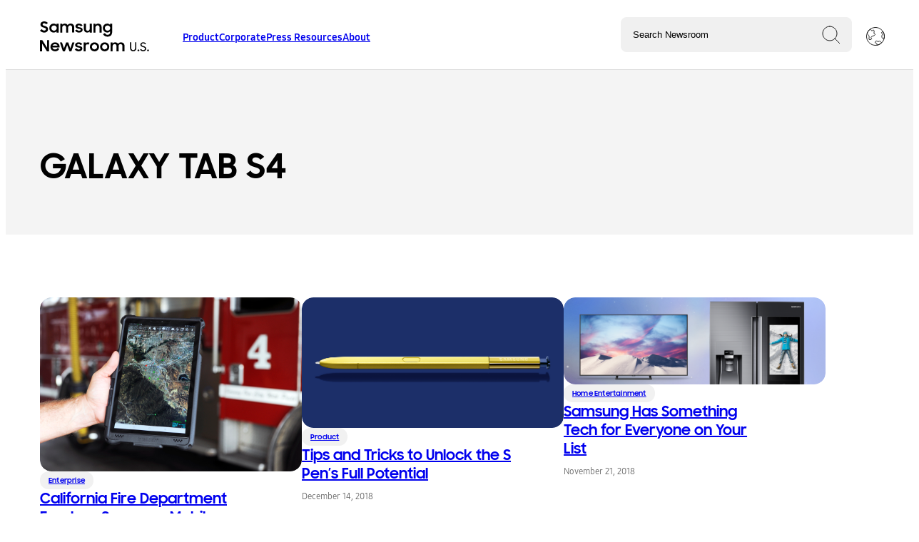

--- FILE ---
content_type: text/html; charset=UTF-8
request_url: https://news.samsung.com/us/tag/galaxy-tab-s4/
body_size: 12456
content:
<!doctype html>
<html lang="en-US">
<head>
	<base href="">
<meta http-equiv="x-ua-compatible" content="ie=edge">
<meta charset="UTF-8">
<meta name="robots" content="index, follow">
<meta http-equiv="content-language" content="en">
<meta name="viewport" content="width=device-width, initial-scale=1.0">
<title>GALAXY TAB S4 - Samsung US Newsroom</title>
<meta name="description" content="">
<meta name="author" content="Samsung Newsroom U.S.">
<meta name="copyright" content="2026">
<link rel="canonical" href="https://news.samsung.com/us/tag/galaxy-tab-s4">
<link rel="shortcut icon" type="image/x-icon" href="favicon.ico">
<meta property="og:type" content="website">
<meta property="og:url" content="https://news.samsung.com/us/tag/galaxy-tab-s4">
<meta property="og:title" content="California Fire Department Employs Samsung Mobile Devices to Meet First Responder Challenges">
<meta property="og:description" content="">
<meta property="og:image" content="https://img.us.news.samsung.com/us/wp-content/uploads/2019/10/15161932/DSC_9363.jpg">
<meta property="twitter:card" content="summary_large_image">
<meta property="twitter:url" content="https://news.samsung.com/us/tag/galaxy-tab-s4">
<meta property="twitter:title" content="California Fire Department Employs Samsung Mobile Devices to Meet First Responder Challenges">
<meta property="twitter:description" content="">
<meta property="twitter:image" content="https://img.us.news.samsung.com/us/wp-content/uploads/2019/10/15161932/DSC_9363.jpg">
<script type="application/ld+json">
{
  "@context": "https://schema.org",
  "@type": "NewsArticle",
  "mainEntityOfPage": {
    "@type": "WebPage",
    "@id": "https://news.samsung.com/us/tag/galaxy-tab-s4"
  },
  "headline": "GALAXY TAB S4 - Samsung US Newsroom",
  "description": "",
  "image": "https://img.us.news.samsung.com/us/wp-content/uploads/2019/10/15161932/DSC_9363.jpg",
  "author": {
    "@type": "Organization",
    "name": "Samsung U.S. Newsroom",
    "url": "https://news.samsung.com/us"
  },
  "publisher": {
    "@type": "Organization",
    "name": "Samsung U.S. Newsroom",
    "logo": {
      "@type": "ImageObject",
      "url": "https://news.samsung.com/us/wp-content/themes/samsung-newsroom-2023/assets/theme-images/default-card.png"
    }
  },
    "datePublished": "2019-10-16 08:00:01",
  "dateModified": "2019-10-16 19:36:59"
  }
</script>
	<meta name='robots' content='max-image-preview:large' />
<link rel="alternate" type="application/rss+xml" title="Samsung US Newsroom &raquo; GALAXY TAB S4 Tag Feed" href="https://news.samsung.com/us/tag/galaxy-tab-s4/feed/" />
<style id='wp-img-auto-sizes-contain-inline-css' type='text/css'>
img:is([sizes=auto i],[sizes^="auto," i]){contain-intrinsic-size:3000px 1500px}
/*# sourceURL=wp-img-auto-sizes-contain-inline-css */
</style>
<style id='wp-emoji-styles-inline-css' type='text/css'>

	img.wp-smiley, img.emoji {
		display: inline !important;
		border: none !important;
		box-shadow: none !important;
		height: 1em !important;
		width: 1em !important;
		margin: 0 0.07em !important;
		vertical-align: -0.1em !important;
		background: none !important;
		padding: 0 !important;
	}
/*# sourceURL=wp-emoji-styles-inline-css */
</style>
<style id='classic-theme-styles-inline-css' type='text/css'>
/*! This file is auto-generated */
.wp-block-button__link{color:#fff;background-color:#32373c;border-radius:9999px;box-shadow:none;text-decoration:none;padding:calc(.667em + 2px) calc(1.333em + 2px);font-size:1.125em}.wp-block-file__button{background:#32373c;color:#fff;text-decoration:none}
/*# sourceURL=/wp-includes/css/classic-themes.min.css */
</style>
<link rel='stylesheet' id='susn_reset-css' href='https://news.samsung.com/us/wp-content/themes/samsung-newsroom-2023/_reset.css?ver=d00428ea4533fc04051c1eda70241594' type='text/css' media='all' />
<link rel='stylesheet' id='susn_compiled-css' href='https://news.samsung.com/us/wp-content/themes/samsung-newsroom-2023/styles-min.css?ver=d00428ea4533fc04051c1eda70241594' type='text/css' media='all' />
<link rel='stylesheet' id='tablepress-default-css' href='https://news.samsung.com/us/wp-content/plugins/tablepress/css/build/default.css?ver=3.2.6' type='text/css' media='all' />
<script type="text/javascript" src="https://news.samsung.com/us/wp-content/plugins/nelio-ab-testing/assets/dist/js/visitor-type.js?ver=493f3fb005029d7ebf0b" id="nelio-ab-testing-visitor-type-js"></script>
<script type="text/javascript" src="https://news.samsung.com/us/wp-content/themes/samsung-newsroom-2023/script-min.js?ver=d00428ea4533fc04051c1eda70241594" id="susn_compiled-js"></script>
<link rel="https://api.w.org/" href="https://news.samsung.com/us/wp-json/" /><link rel="alternate" title="JSON" type="application/json" href="https://news.samsung.com/us/wp-json/wp/v2/tags/13902" /><link rel="icon" href="https://img.us.news.samsung.com/us/wp-content/uploads/2018/03/14131113/cropped-S-logo-150x150.png" sizes="32x32" />
<link rel="icon" href="https://img.us.news.samsung.com/us/wp-content/uploads/2018/03/14131113/cropped-S-logo.png" sizes="192x192" />
<link rel="apple-touch-icon" href="https://img.us.news.samsung.com/us/wp-content/uploads/2018/03/14131113/cropped-S-logo.png" />
<meta name="msapplication-TileImage" content="https://img.us.news.samsung.com/us/wp-content/uploads/2018/03/14131113/cropped-S-logo.png" />
		<style type="text/css" id="wp-custom-css">
			.article-body video, .article-body iframe{
	width:revert-layer;
}
.card-badge{
	display:none;
}
img.aligncenter, div.aligncenter, figure.aligncenter, img.wp-post-image {display: block; margin-left: auto!important; margin-right: auto!important;}		</style>
			<!-- Google tag (gtag.js) -->
<script async src="https://www.googletagmanager.com/gtag/js?id=G-SFLGT4KW7Z"></script>
<script>
	window.dataLayer = window.dataLayer || [];
	function gtag(){dataLayer.push(arguments);}
	gtag('js', new Date());
	gtag('config', 'G-SFLGT4KW7Z');
</script>
<!-- End Google tag (gtag.js) -->

<!-- Google Tag Manager for GA-4-->
<script>(function(w,d,s,l,i){w[l]=w[l]||[];w[l].push({'gtm.start':
new Date().getTime(),event:'gtm.js'});var f=d.getElementsByTagName(s)[0],
j=d.createElement(s),dl=l!='dataLayer'?'&l='+l:'';j.async=true;j.src=
'https://www.googletagmanager.com/gtm.js?id='+i+dl;f.parentNode.insertBefore(j,f);
})(window,document,'script','dataLayer','GTM-MTJKNNB');</script>
<!-- End Google Tag Manager for GA-4 -->

<!-- Hotjar Tracking Code for https://news.samsung.com/us/ -->
<script>
    (function(h,o,t,j,a,r){
        h.hj=h.hj||function(){(h.hj.q=h.hj.q||[]).push(arguments)};
        h._hjSettings={hjid:1200967,hjsv:6};
        a=o.getElementsByTagName('head')[0];
        r=o.createElement('script');r.async=1;
        r.src=t+h._hjSettings.hjid+j+h._hjSettings.hjsv;
        a.appendChild(r);
    })(window,document,'https://static.hotjar.com/c/hotjar-','.js?sv=');
</script>	<script>
		const MEDIABUCKET = 'https://img.us.news.samsung.com/us/wp-content/uploads/';
		const ISINSHOPAPP = false;	</script>
<style id='global-styles-inline-css' type='text/css'>
:root{--wp--preset--aspect-ratio--square: 1;--wp--preset--aspect-ratio--4-3: 4/3;--wp--preset--aspect-ratio--3-4: 3/4;--wp--preset--aspect-ratio--3-2: 3/2;--wp--preset--aspect-ratio--2-3: 2/3;--wp--preset--aspect-ratio--16-9: 16/9;--wp--preset--aspect-ratio--9-16: 9/16;--wp--preset--color--black: #000000;--wp--preset--color--cyan-bluish-gray: #abb8c3;--wp--preset--color--white: #ffffff;--wp--preset--color--pale-pink: #f78da7;--wp--preset--color--vivid-red: #cf2e2e;--wp--preset--color--luminous-vivid-orange: #ff6900;--wp--preset--color--luminous-vivid-amber: #fcb900;--wp--preset--color--light-green-cyan: #7bdcb5;--wp--preset--color--vivid-green-cyan: #00d084;--wp--preset--color--pale-cyan-blue: #8ed1fc;--wp--preset--color--vivid-cyan-blue: #0693e3;--wp--preset--color--vivid-purple: #9b51e0;--wp--preset--gradient--vivid-cyan-blue-to-vivid-purple: linear-gradient(135deg,rgb(6,147,227) 0%,rgb(155,81,224) 100%);--wp--preset--gradient--light-green-cyan-to-vivid-green-cyan: linear-gradient(135deg,rgb(122,220,180) 0%,rgb(0,208,130) 100%);--wp--preset--gradient--luminous-vivid-amber-to-luminous-vivid-orange: linear-gradient(135deg,rgb(252,185,0) 0%,rgb(255,105,0) 100%);--wp--preset--gradient--luminous-vivid-orange-to-vivid-red: linear-gradient(135deg,rgb(255,105,0) 0%,rgb(207,46,46) 100%);--wp--preset--gradient--very-light-gray-to-cyan-bluish-gray: linear-gradient(135deg,rgb(238,238,238) 0%,rgb(169,184,195) 100%);--wp--preset--gradient--cool-to-warm-spectrum: linear-gradient(135deg,rgb(74,234,220) 0%,rgb(151,120,209) 20%,rgb(207,42,186) 40%,rgb(238,44,130) 60%,rgb(251,105,98) 80%,rgb(254,248,76) 100%);--wp--preset--gradient--blush-light-purple: linear-gradient(135deg,rgb(255,206,236) 0%,rgb(152,150,240) 100%);--wp--preset--gradient--blush-bordeaux: linear-gradient(135deg,rgb(254,205,165) 0%,rgb(254,45,45) 50%,rgb(107,0,62) 100%);--wp--preset--gradient--luminous-dusk: linear-gradient(135deg,rgb(255,203,112) 0%,rgb(199,81,192) 50%,rgb(65,88,208) 100%);--wp--preset--gradient--pale-ocean: linear-gradient(135deg,rgb(255,245,203) 0%,rgb(182,227,212) 50%,rgb(51,167,181) 100%);--wp--preset--gradient--electric-grass: linear-gradient(135deg,rgb(202,248,128) 0%,rgb(113,206,126) 100%);--wp--preset--gradient--midnight: linear-gradient(135deg,rgb(2,3,129) 0%,rgb(40,116,252) 100%);--wp--preset--font-size--small: 13px;--wp--preset--font-size--medium: 20px;--wp--preset--font-size--large: 36px;--wp--preset--font-size--x-large: 42px;--wp--preset--spacing--20: 0.44rem;--wp--preset--spacing--30: 0.67rem;--wp--preset--spacing--40: 1rem;--wp--preset--spacing--50: 1.5rem;--wp--preset--spacing--60: 2.25rem;--wp--preset--spacing--70: 3.38rem;--wp--preset--spacing--80: 5.06rem;--wp--preset--shadow--natural: 6px 6px 9px rgba(0, 0, 0, 0.2);--wp--preset--shadow--deep: 12px 12px 50px rgba(0, 0, 0, 0.4);--wp--preset--shadow--sharp: 6px 6px 0px rgba(0, 0, 0, 0.2);--wp--preset--shadow--outlined: 6px 6px 0px -3px rgb(255, 255, 255), 6px 6px rgb(0, 0, 0);--wp--preset--shadow--crisp: 6px 6px 0px rgb(0, 0, 0);}:where(.is-layout-flex){gap: 0.5em;}:where(.is-layout-grid){gap: 0.5em;}body .is-layout-flex{display: flex;}.is-layout-flex{flex-wrap: wrap;align-items: center;}.is-layout-flex > :is(*, div){margin: 0;}body .is-layout-grid{display: grid;}.is-layout-grid > :is(*, div){margin: 0;}:where(.wp-block-columns.is-layout-flex){gap: 2em;}:where(.wp-block-columns.is-layout-grid){gap: 2em;}:where(.wp-block-post-template.is-layout-flex){gap: 1.25em;}:where(.wp-block-post-template.is-layout-grid){gap: 1.25em;}.has-black-color{color: var(--wp--preset--color--black) !important;}.has-cyan-bluish-gray-color{color: var(--wp--preset--color--cyan-bluish-gray) !important;}.has-white-color{color: var(--wp--preset--color--white) !important;}.has-pale-pink-color{color: var(--wp--preset--color--pale-pink) !important;}.has-vivid-red-color{color: var(--wp--preset--color--vivid-red) !important;}.has-luminous-vivid-orange-color{color: var(--wp--preset--color--luminous-vivid-orange) !important;}.has-luminous-vivid-amber-color{color: var(--wp--preset--color--luminous-vivid-amber) !important;}.has-light-green-cyan-color{color: var(--wp--preset--color--light-green-cyan) !important;}.has-vivid-green-cyan-color{color: var(--wp--preset--color--vivid-green-cyan) !important;}.has-pale-cyan-blue-color{color: var(--wp--preset--color--pale-cyan-blue) !important;}.has-vivid-cyan-blue-color{color: var(--wp--preset--color--vivid-cyan-blue) !important;}.has-vivid-purple-color{color: var(--wp--preset--color--vivid-purple) !important;}.has-black-background-color{background-color: var(--wp--preset--color--black) !important;}.has-cyan-bluish-gray-background-color{background-color: var(--wp--preset--color--cyan-bluish-gray) !important;}.has-white-background-color{background-color: var(--wp--preset--color--white) !important;}.has-pale-pink-background-color{background-color: var(--wp--preset--color--pale-pink) !important;}.has-vivid-red-background-color{background-color: var(--wp--preset--color--vivid-red) !important;}.has-luminous-vivid-orange-background-color{background-color: var(--wp--preset--color--luminous-vivid-orange) !important;}.has-luminous-vivid-amber-background-color{background-color: var(--wp--preset--color--luminous-vivid-amber) !important;}.has-light-green-cyan-background-color{background-color: var(--wp--preset--color--light-green-cyan) !important;}.has-vivid-green-cyan-background-color{background-color: var(--wp--preset--color--vivid-green-cyan) !important;}.has-pale-cyan-blue-background-color{background-color: var(--wp--preset--color--pale-cyan-blue) !important;}.has-vivid-cyan-blue-background-color{background-color: var(--wp--preset--color--vivid-cyan-blue) !important;}.has-vivid-purple-background-color{background-color: var(--wp--preset--color--vivid-purple) !important;}.has-black-border-color{border-color: var(--wp--preset--color--black) !important;}.has-cyan-bluish-gray-border-color{border-color: var(--wp--preset--color--cyan-bluish-gray) !important;}.has-white-border-color{border-color: var(--wp--preset--color--white) !important;}.has-pale-pink-border-color{border-color: var(--wp--preset--color--pale-pink) !important;}.has-vivid-red-border-color{border-color: var(--wp--preset--color--vivid-red) !important;}.has-luminous-vivid-orange-border-color{border-color: var(--wp--preset--color--luminous-vivid-orange) !important;}.has-luminous-vivid-amber-border-color{border-color: var(--wp--preset--color--luminous-vivid-amber) !important;}.has-light-green-cyan-border-color{border-color: var(--wp--preset--color--light-green-cyan) !important;}.has-vivid-green-cyan-border-color{border-color: var(--wp--preset--color--vivid-green-cyan) !important;}.has-pale-cyan-blue-border-color{border-color: var(--wp--preset--color--pale-cyan-blue) !important;}.has-vivid-cyan-blue-border-color{border-color: var(--wp--preset--color--vivid-cyan-blue) !important;}.has-vivid-purple-border-color{border-color: var(--wp--preset--color--vivid-purple) !important;}.has-vivid-cyan-blue-to-vivid-purple-gradient-background{background: var(--wp--preset--gradient--vivid-cyan-blue-to-vivid-purple) !important;}.has-light-green-cyan-to-vivid-green-cyan-gradient-background{background: var(--wp--preset--gradient--light-green-cyan-to-vivid-green-cyan) !important;}.has-luminous-vivid-amber-to-luminous-vivid-orange-gradient-background{background: var(--wp--preset--gradient--luminous-vivid-amber-to-luminous-vivid-orange) !important;}.has-luminous-vivid-orange-to-vivid-red-gradient-background{background: var(--wp--preset--gradient--luminous-vivid-orange-to-vivid-red) !important;}.has-very-light-gray-to-cyan-bluish-gray-gradient-background{background: var(--wp--preset--gradient--very-light-gray-to-cyan-bluish-gray) !important;}.has-cool-to-warm-spectrum-gradient-background{background: var(--wp--preset--gradient--cool-to-warm-spectrum) !important;}.has-blush-light-purple-gradient-background{background: var(--wp--preset--gradient--blush-light-purple) !important;}.has-blush-bordeaux-gradient-background{background: var(--wp--preset--gradient--blush-bordeaux) !important;}.has-luminous-dusk-gradient-background{background: var(--wp--preset--gradient--luminous-dusk) !important;}.has-pale-ocean-gradient-background{background: var(--wp--preset--gradient--pale-ocean) !important;}.has-electric-grass-gradient-background{background: var(--wp--preset--gradient--electric-grass) !important;}.has-midnight-gradient-background{background: var(--wp--preset--gradient--midnight) !important;}.has-small-font-size{font-size: var(--wp--preset--font-size--small) !important;}.has-medium-font-size{font-size: var(--wp--preset--font-size--medium) !important;}.has-large-font-size{font-size: var(--wp--preset--font-size--large) !important;}.has-x-large-font-size{font-size: var(--wp--preset--font-size--x-large) !important;}
/*# sourceURL=global-styles-inline-css */
</style>
</head>
<body class="archive tag tag-galaxy-tab-s4 tag-13902 wp-embed-responsive wp-theme-samsung-newsroom-2023">
				<header>
		<div class="header-left header-section">
			<button id="hamburger-menu" class="snr-header-nav_mobile-button snr-header-nav_mobile-button--open headerNavMobileButtonOpen">
	            Toggle Menu
	            <span class="snr-header-nav_mobile-button-line"></span>
	            <span class="snr-header-nav_mobile-button-line"></span>
	            <span class="snr-header-nav_mobile-button-line"></span>
	            <img id="close-mobile-menu" src="https://news.samsung.com/us/wp-content/themes/samsung-newsroom-2023/assets/theme-images/close.svg">
			</button>
			<a id="lockup" href="/us" title="Go to the Samsung Newsroom U.S. home page.">
				<img src="https://news.samsung.com/us/wp-content/themes/samsung-newsroom-2023/assets/theme-images/lockup.svg" alt="Samsung Newsroom U.S." title="Samsung Newsroom U.S.">
			</a>
			<div id="menu">
			<div class="menu-navigation-2023-container"><ul id="menu-navigation-2023" class="snr-header-primary"><li id="menu-item-66182" class="menu-item menu-item-type-custom menu-item-object-custom menu-item-has-children menu-item-66182 snr-header-primary_child-link-title"><a href="#" class="header">Product</a>
<ul class="sub-menu">
	<li id="menu-item-66192" class="menu-item menu-item-type-taxonomy menu-item-object-category menu-item-66192 snr-header-primary_child-link-title"><a href="https://news.samsung.com/us/category/product/product-mobile/" class="header">Mobile</a></li>
	<li id="menu-item-66191" class="menu-item menu-item-type-taxonomy menu-item-object-category menu-item-66191 snr-header-primary_child-link-title"><a href="https://news.samsung.com/us/category/product/product-home-entertainment/" class="header">Home Entertainment</a></li>
	<li id="menu-item-66190" class="menu-item menu-item-type-taxonomy menu-item-object-category menu-item-66190 snr-header-primary_child-link-title"><a href="https://news.samsung.com/us/category/product/product-home-appliances/" class="header">Home Appliances</a></li>
	<li id="menu-item-66187" class="menu-item menu-item-type-taxonomy menu-item-object-category menu-item-66187 snr-header-primary_child-link-title"><a href="https://news.samsung.com/us/category/product/product-computing/" class="header">Computing</a></li>
	<li id="menu-item-66189" class="menu-item menu-item-type-taxonomy menu-item-object-category menu-item-66189 snr-header-primary_child-link-title"><a href="https://news.samsung.com/us/category/product/product-enterprise/product-enterprise-display/" class="header">Display</a></li>
	<li id="menu-item-66193" class="menu-item menu-item-type-taxonomy menu-item-object-category menu-item-66193 snr-header-primary_child-link-title"><a href="https://news.samsung.com/us/category/product/product-semiconductor/" class="header">Semiconductor</a></li>
	<li id="menu-item-66188" class="menu-item menu-item-type-taxonomy menu-item-object-category menu-item-66188 snr-header-primary_child-link-title"><a href="https://news.samsung.com/us/category/product/product-emerging-technology/" class="header">Innovation</a></li>
	<li id="menu-item-66186" class="menu-item menu-item-type-taxonomy menu-item-object-category menu-item-66186 snr-header-primary_child-link-title"><a href="https://news.samsung.com/us/category/product/" class="header">See All Product News</a></li>
</ul>
</li>
<li id="menu-item-66183" class="menu-item menu-item-type-custom menu-item-object-custom menu-item-has-children menu-item-66183 snr-header-primary_child-link-title"><a href="#" class="header">Corporate</a>
<ul class="sub-menu">
	<li id="menu-item-66196" class="menu-item menu-item-type-taxonomy menu-item-object-category menu-item-66196 snr-header-primary_child-link-title"><a href="https://news.samsung.com/us/category/corporate/corporate-communities/" class="header">Communities</a></li>
	<li id="menu-item-66198" class="menu-item menu-item-type-taxonomy menu-item-object-category menu-item-66198 snr-header-primary_child-link-title"><a href="https://news.samsung.com/us/category/corporate/corporate-workforce/" class="header">Workforce</a></li>
	<li id="menu-item-66197" class="menu-item menu-item-type-taxonomy menu-item-object-category menu-item-66197 snr-header-primary_child-link-title"><a href="https://news.samsung.com/us/category/corporate/corporate-sustainability/" class="header">Sustainability</a></li>
	<li id="menu-item-66195" class="menu-item menu-item-type-taxonomy menu-item-object-category menu-item-66195 snr-header-primary_child-link-title"><a href="https://news.samsung.com/us/category/corporate/care/" class="header">Care</a></li>
	<li id="menu-item-66199" class="menu-item menu-item-type-taxonomy menu-item-object-category menu-item-66199 snr-header-primary_child-link-title"><a href="https://news.samsung.com/us/category/smart-home-samsung-innovation/" class="header">Smart Living</a></li>
	<li id="menu-item-71416" class="menu-item menu-item-type-taxonomy menu-item-object-category menu-item-71416 snr-header-primary_child-link-title"><a href="https://news.samsung.com/us/category/corporate/corporate-education/" class="header">Education</a></li>
	<li id="menu-item-66194" class="menu-item menu-item-type-taxonomy menu-item-object-category menu-item-66194 snr-header-primary_child-link-title"><a href="https://news.samsung.com/us/category/corporate/" class="header">See All Corporate News</a></li>
</ul>
</li>
<li id="menu-item-66184" class="menu-item menu-item-type-custom menu-item-object-custom menu-item-has-children menu-item-66184 snr-header-primary_child-link-title"><a href="#" class="header">Press Resources</a>
<ul class="sub-menu">
	<li id="menu-item-66200" class="menu-item menu-item-type-post_type menu-item-object-page menu-item-66200 snr-header-primary_child-link-title"><a href="https://news.samsung.com/us/press-resources/media-contacts/" class="header">Media Contacts</a></li>
	<li id="menu-item-66201" class="menu-item menu-item-type-post_type menu-item-object-page menu-item-66201 snr-header-primary_child-link-title"><a href="https://news.samsung.com/us/press-resources/media-library/" class="header">Media Library</a></li>
</ul>
</li>
<li id="menu-item-66185" class="menu-item menu-item-type-custom menu-item-object-custom menu-item-has-children menu-item-66185 snr-header-primary_child-link-title"><a href="#" class="header">About</a>
<ul class="sub-menu">
	<li id="menu-item-66204" class="menu-item menu-item-type-post_type menu-item-object-post menu-item-66204 snr-header-primary_child-link-title"><a href="https://news.samsung.com/us/samsung-in-america" class="header">Overview</a></li>
	<li id="menu-item-66203" class="menu-item menu-item-type-post_type menu-item-object-page menu-item-66203 snr-header-primary_child-link-title"><a href="https://news.samsung.com/us/about/executive-bios/" class="header">Executive Bios</a></li>
	<li id="menu-item-66202" class="menu-item menu-item-type-post_type menu-item-object-page menu-item-66202 snr-header-primary_child-link-title"><a href="https://news.samsung.com/us/public-affairs/" class="header">Public Affairs</a></li>
</ul>
</li>
</ul></div>			</div>
		</div>
		<div class="header-right header-section">
			<div id="top-search">
				<script>
	var autocompleteterms = "Galaxy XR, Android XR, One UI 7,One UI 8,Galaxy Z Flip7,Galaxy Z Flip7 FE,Galaxy Z Fold7,Galaxy Watch8,Galaxy Watch8 Classic,Smart Monitor M9,Galaxy XCover7 Pro,Galaxy Tab Active5 Pro,The Frame Pro,Bespoke AI,Samsung Vision AI,Music Frame,Odyssey 3D,Odyssey G9,Galaxy Tab S10 FE,Galaxy S24 FE,Galaxy Tab S10,SDC24,Galaxy Watch7,Galaxy Watch Ultra,Galaxy Z Flip6,Galaxy Z Fold6,Galaxy Buds3 Pro,Galaxy Buds3 Series,Galaxy Ring,Unpacked 2024,Galaxy Unpacked 2024,Galaxy Book4 Edge,Music Frame,One UI 6.1,Galaxy Tab Active5,Galaxy Ring,SmartThings for Business,Transparent MICRO LED,MrBeast,Emma Myers,Galaxy S24,Galaxy S24+,Galaxy S24 Ultra,Galaxy AI,Google Cloud,990 EVO SSD,Samsung Food,2024 Bespoke 4-Door Flex Refrigerator with Family Hub+,Bespoke Jet Bot Combo,Odyssey OLED G9,Odyssey OLED G8,Odyssey OLED G6,Galaxy Unpacked 2024,Samsung Unpacked 2024,Unpacked 2024,CES 2024,CES2024,Netflix,AI Energy Mode,Medications Tracking,Care Tips,The Frame-Disney100 Edition,Samsung Week,Samsung Auto Blocker,Odyssey Ark 2nd Gen,One UI 6,Relumino Mode,Gaming,SmartThings,SmartThings Energy,Solve for Tomorrow,SFT,Care,Samsung Care, Care+,OLED S90C TV,Partners in Sustainability,Samsung Wallet,Viewfinity S9,DEI,Galaxy Watch6,Galaxy Watch6 Classic,Watch6,Watch6 Classic,Tab S9, Tab S9+,Tab S9 Ultra,Galaxy Tab S9,Galaxy Z Flip5, ZFlip5,Galazy Z Fold5,ZFold5,Galaxy S23,Galaxy S23+,Galaxy S23 Ultra,Galaxy Book3 Pro,Galaxy Book3 Pro 360,Galaxy Book3,Unpacked 2023,CES 2023,Discover Samsung,Samsung Innovation Campus,Galaxy Watch5,Galaxy Z Fold4,Galaxy Z Flip4,SDC22,Galaxy S22,Galaxy S22 Plus,Galaxy S22 Ultra,Galaxy Tab S8,Metaverse,Samsung 837X,The Freestyle, Game Bar,Sign Language Zoom,SeeColors,Eco Packaging,Galaxy Upcycling,Bot Handy,Bot Care,Samsung Bot Handy,Samsung Bot Care,Health Smart Trainer,SmartThings Cooking,110-inch MICRO LED,JetBot 90 AI+,Bespoke 4-Door Flex,Galaxy Buds Pro,NeoQLED TV,Galaxy S21,Galaxy S21+,Galaxy S21 Ultra,Unpacked 2021,Galaxy Tab Active 3,CES 2021,The Premier,Premier,Projector TV,How COVID-19 is Shifting Job Responsibilities,New Normal,Back to Business,Next Normal,Life@Samsung,Employees,AirDresser,VX,Virtual Experience,Teachers,First Responders,Condola Rashad,The Terrace Soundbar,Galaxy Note10+ Star Wars Special Edition,Notebook,Gear Fit 2,Massive MIMO,AppStack,Samsung AppStack,Reinventing Roles for a New Era,COVID-19 (Coronavirus),Coronavirus,Samsung TV Plus,TV Plus,The Terrace TV, The Terrace Soundbar,Knox Suite,Samsung Money,Samsung Money by SoFi,Galaxy Z Flip,Galaxy S20,Galaxy S20 Plus,Galaxy S20 Ultra,Galaxy Buds Plus,TM Roh,8K TV,Disney Plus,Odyssey Gaming Monitor,Galaxy 5G Devices,Galaxy Anniversary Premium Package, Galaxy Note10+ Star Wars Special Edition,Note10,Note10+,Galaxy Book Flex alpha,HS Kim,Galaxy Chromebook,QLED 8K,TWS,Galaxy XCover Pro,XCover Pro,Ruggedized,Holiday Gift Guide,Ballie,GEMS,CES020,TeleWorld Solutions(TWS),T7,T7 Touch,Sero,The Sero,NRF 2020,V2X,Vehicle to Everything(V2X),ERI,Palo Alto,Samsung Experience Store,Retail,,Galaxy Watch Active2,Galaxy Watch Active2 Under Armour Edition,Galaxy Book S,DxO Mark,Dex in Car,Galaxy Buds,Galaxy BookGalaxy Note10,Galaxy Note10 Plus,Galaxy Note10 Plus 5G,Solve for Tomorrow,SFT,AI,IoT,Public Affairs,Solve for Tomorrow (SFT),CES,STEM,Smartphone,B-Roll,Education,Samsung,Samsung 837,Internet of Things (IoT),5G,Enterprise,Television (TV),Home Appliances,SamsungSolve,Wearable,Virtual Reality (VR),Samsung Culture,Samsung Developer Conference (SDC),SmartThings,STEAM,SamsungGives,Gear VR,unpacked,Refrigerator,Ann Woo,Employees,Bixby,Sustainability,Artificial Intelligence (AI),QLED TV,DJ Koh,Social Responsibility,Semiconductor,CES2016,Press Conference,CES2017,News Release,Family Hub,Tablet,CES2018,Washer\/Dryer,Day of Service,Marc Mathieu,Samsung Gives,Samsung Pay,Boys &amp; Girls Clubs,Wireless Network,Galaxy S9,CES2019,Knox,ARTIK\u2122,Solid State Drive (SSD),Awards,Galaxy Tab,Galaxy Note7,Career,Galaxy Note9,Soundbar,Donation,Network,Apps &amp; Services,Smart Home,Galaxy S8,Manufacturing Plant,Galaxy Note8,Mobile Computing,Philanthropy,Audio,Memory &amp; Storage,John Herrington,Mobility,Dave Das,Display,Digital Wallet,Monitors,Charity,Health,Veterans,Injong Rhee,Notebook 9,Gear 360,Newberry County facility,Mobile,Digital Signage,Partnership,Carrier,Smart TV,S Pen,Gaming,Faces of Samsung,Galaxy S10,SUHD,Gear S2,SmartWatch,Laptop,Harman,Verizon,Home Entertainment,Gear S3,Computer,Customer Care,V-NAND,Joseph Stinziano,MWC,Live Streaming,UHD,First Look,Frame TV,Energy Star,Tizen,LTE,Galaxy Watch,LED,Chef Collection, Notebook,Investment,Michael Lawder,Built-In Home Appliance,Justin Denison,Samsung DeX,Earnings,Marketing,Flex Duo,Olympic,Younghee Lee,Whirlpool,Samsung Annual Charity Gala,HDR,Galaxy S7,Galaxy S7 Edge,Zach Overton, Gear Fit 2,Millennials,Samsung Health,International Trade Commission (ITC),MicroLED TV,8K,Galaxy Fold,EPA,Citizenship,Executive Announcement,Climate Superstars Challenge,Exynos,Laundry,Vacuum,AT&amp;T,PC,Gear IconX,Product Exchange Program,Samsung Research America,The Wall,Connected Car,AR Emoji,BK Yoon,Financial,Revenue,Profit,4K,Hyunsuk Kim,Chromebook,POWERbot,4Doorflex,Sprint,Young Sohn,Fisher House Foundation,Ultra HD Blu-ray Player,Curtis Sasaki,Marketing Campaign,Internship,Think Tank Team,Samsung Premium Care,Autonomous Driving Technology,Samsung Experience,Samsung Flip,Galaxy Watch Active,Security,Galaxy Tab A,Retail,Activewash,Wireless Audio,Galaxy TabPro S,Patent,David Rhew,Image Sensor,Samsung Strategy and Innovation Center (SSIC),Nana Murugesan,Samsung Rewards,Galaxy Book,Tizen Developer Conference (TDC),James Stansberry,Samsung Discovery Series,Samsung Salutes,Isocell,IoT,Keynote,InfoComm,Home Monitoring Kit,Dishwasher,Notebook 7, Massive MIMO,Unpacked 2022";
	autocompleteterms = autocompleteterms.split(',');
</script>

<div id="searchFormContainer">
	<div id="mobileSearchTrigger">
		<img src="https://news.samsung.com/us/wp-content/themes/samsung-newsroom-2023/assets/theme-images/search.svg" title="Search Samsung U.S. Newsroom">
	</div>
	<form class="headerSearchForm" action="/us/search" id="searchForm" name="searchForm">
		<div id="searchInput">
			<input
				class="headerSearchInput snr-header-search_input"
				type="text"
				id="siteSearch"
				name="searchTerm"
				placeholder="Search Newsroom"
				autocomplete="off"
				value=""
			>
			<div id="closeAndClearSearch"></div>
		</div>
		<div class="suggestions headerSearchSuggestions" id="searchSuggestions">
			<p>Suggestions</p>
			<ul class="snr-autocomplete-dropdown_items">
								<li class="headerSearchSuggestedTerm" data-value="Galaxy XR">
					<a href="/us/search/?searchTerm=Galaxy XR" class="snr-autocomplete-dropdown_link">
						Galaxy XR					</a>
				</li>
								<li class="headerSearchSuggestedTerm" data-value="Samsung One UI">
					<a href="/us/search/?searchTerm=Samsung One UI" class="snr-autocomplete-dropdown_link">
						Samsung One UI					</a>
				</li>
								<li class="headerSearchSuggestedTerm" data-value="Galaxy Z Fold7">
					<a href="/us/search/?searchTerm=Galaxy Z Fold7" class="snr-autocomplete-dropdown_link">
						Galaxy Z Fold7					</a>
				</li>
								<li class="headerSearchSuggestedTerm" data-value="Galaxy Z Flip7">
					<a href="/us/search/?searchTerm=Galaxy Z Flip7" class="snr-autocomplete-dropdown_link">
						Galaxy Z Flip7					</a>
				</li>
								<li class="headerSearchSuggestedTerm" data-value="Smart Monitor M9">
					<a href="/us/search/?searchTerm=Smart Monitor M9" class="snr-autocomplete-dropdown_link">
						Smart Monitor M9					</a>
				</li>
							</ul>
		</div>
		<div id="autocomplete">
			<ul id="autocomplete-list"></ul>
		</div>
	</form>
</div>			</div>
			<a id="global" href="https://news.samsung.com/global/select-newsroom" title="Samsung Global Newsroom" class="image-hover-swap">
				<img class="off-hover" src="https://news.samsung.com/us/wp-content/themes/samsung-newsroom-2023/assets/theme-images/icon-global.svg" alt="Samsung Global Newsroom" title="Samsung Global Newsroom">
				<img class="on-hover" src="https://news.samsung.com/us/wp-content/themes/samsung-newsroom-2023/assets/theme-images/icon-global-blue.svg" alt="Samsung Global Newsroom" title="Samsung Global Newsroom">
			</a>
		</div>
	</header>
	<div id="mobile-menu" class="close-menu">
	<div class="mobile-menu-nav">
		<div class="menu-navigation-2023-container"><ul id="mobile-menu-menu" class="menu"><li class="menu-item menu-item-type-custom menu-item-object-custom menu-item-has-children menu-item-66182"><a href="#" class="header">Product</a>
<ul class="sub-menu">
	<li class="menu-item menu-item-type-taxonomy menu-item-object-category menu-item-66192"><a href="https://news.samsung.com/us/category/product/product-mobile/" class="header">Mobile</a></li>
	<li class="menu-item menu-item-type-taxonomy menu-item-object-category menu-item-66191"><a href="https://news.samsung.com/us/category/product/product-home-entertainment/" class="header">Home Entertainment</a></li>
	<li class="menu-item menu-item-type-taxonomy menu-item-object-category menu-item-66190"><a href="https://news.samsung.com/us/category/product/product-home-appliances/" class="header">Home Appliances</a></li>
	<li class="menu-item menu-item-type-taxonomy menu-item-object-category menu-item-66187"><a href="https://news.samsung.com/us/category/product/product-computing/" class="header">Computing</a></li>
	<li class="menu-item menu-item-type-taxonomy menu-item-object-category menu-item-66189"><a href="https://news.samsung.com/us/category/product/product-enterprise/product-enterprise-display/" class="header">Display</a></li>
	<li class="menu-item menu-item-type-taxonomy menu-item-object-category menu-item-66193"><a href="https://news.samsung.com/us/category/product/product-semiconductor/" class="header">Semiconductor</a></li>
	<li class="menu-item menu-item-type-taxonomy menu-item-object-category menu-item-66188"><a href="https://news.samsung.com/us/category/product/product-emerging-technology/" class="header">Innovation</a></li>
	<li class="menu-item menu-item-type-taxonomy menu-item-object-category menu-item-66186"><a href="https://news.samsung.com/us/category/product/" class="header">See All Product News</a></li>
</ul>
</li>
<li class="menu-item menu-item-type-custom menu-item-object-custom menu-item-has-children menu-item-66183"><a href="#" class="header">Corporate</a>
<ul class="sub-menu">
	<li class="menu-item menu-item-type-taxonomy menu-item-object-category menu-item-66196"><a href="https://news.samsung.com/us/category/corporate/corporate-communities/" class="header">Communities</a></li>
	<li class="menu-item menu-item-type-taxonomy menu-item-object-category menu-item-66198"><a href="https://news.samsung.com/us/category/corporate/corporate-workforce/" class="header">Workforce</a></li>
	<li class="menu-item menu-item-type-taxonomy menu-item-object-category menu-item-66197"><a href="https://news.samsung.com/us/category/corporate/corporate-sustainability/" class="header">Sustainability</a></li>
	<li class="menu-item menu-item-type-taxonomy menu-item-object-category menu-item-66195"><a href="https://news.samsung.com/us/category/corporate/care/" class="header">Care</a></li>
	<li class="menu-item menu-item-type-taxonomy menu-item-object-category menu-item-66199"><a href="https://news.samsung.com/us/category/smart-home-samsung-innovation/" class="header">Smart Living</a></li>
	<li class="menu-item menu-item-type-taxonomy menu-item-object-category menu-item-71416"><a href="https://news.samsung.com/us/category/corporate/corporate-education/" class="header">Education</a></li>
	<li class="menu-item menu-item-type-taxonomy menu-item-object-category menu-item-66194"><a href="https://news.samsung.com/us/category/corporate/" class="header">See All Corporate News</a></li>
</ul>
</li>
<li class="menu-item menu-item-type-custom menu-item-object-custom menu-item-has-children menu-item-66184"><a href="#" class="header">Press Resources</a>
<ul class="sub-menu">
	<li class="menu-item menu-item-type-post_type menu-item-object-page menu-item-66200"><a href="https://news.samsung.com/us/press-resources/media-contacts/" class="header">Media Contacts</a></li>
	<li class="menu-item menu-item-type-post_type menu-item-object-page menu-item-66201"><a href="https://news.samsung.com/us/press-resources/media-library/" class="header">Media Library</a></li>
</ul>
</li>
<li class="menu-item menu-item-type-custom menu-item-object-custom menu-item-has-children menu-item-66185"><a href="#" class="header">About</a>
<ul class="sub-menu">
	<li class="menu-item menu-item-type-post_type menu-item-object-post menu-item-66204"><a href="https://news.samsung.com/us/samsung-in-america" class="header">Overview</a></li>
	<li class="menu-item menu-item-type-post_type menu-item-object-page menu-item-66203"><a href="https://news.samsung.com/us/about/executive-bios/" class="header">Executive Bios</a></li>
	<li class="menu-item menu-item-type-post_type menu-item-object-page menu-item-66202"><a href="https://news.samsung.com/us/public-affairs/" class="header">Public Affairs</a></li>
</ul>
</li>
</ul></div>	</div>
</div>	<script>
	const catID = 13902;
	var current_query = {"tag":"galaxy-tab-s4","error":"","m":"","p":0,"post_parent":"","subpost":"","subpost_id":"","attachment":"","attachment_id":0,"name":"","pagename":"","page_id":0,"second":"","minute":"","hour":"","day":0,"monthnum":0,"year":0,"w":0,"category_name":"","cat":"","tag_id":13902,"author":"","author_name":"","feed":"","tb":"","paged":0,"meta_key":"","meta_value":"","preview":"","s":"","sentence":"","title":"","fields":"all","menu_order":"","embed":"","category__in":[],"category__not_in":[],"category__and":[],"post__in":[],"post__not_in":[],"post_name__in":[],"tag__in":[],"tag__not_in":[],"tag__and":[],"tag_slug__in":["galaxy-tab-s4"],"tag_slug__and":[],"post_parent__in":[],"post_parent__not_in":[],"author__in":[],"author__not_in":[],"search_columns":[],"ignore_sticky_posts":false,"suppress_filters":false,"cache_results":true,"update_post_term_cache":true,"update_menu_item_cache":false,"lazy_load_term_meta":true,"update_post_meta_cache":true,"post_type":"","posts_per_page":12,"nopaging":false,"comments_per_page":"50","no_found_rows":false,"order":"DESC"};
	var totalResults = 8;
	var ppp = 12;
</script>

<main data-slug="term-galaxy-tab-s4">
	<section class="page-header">
		<div class="inner">
			<h1>GALAXY TAB S4</h1>
					</div>
	</section>
		<div class="inner">
	<div class="latest-news-wrap" id="cardContainer">
<div class="article-card" data-article="34764">
	<div class="image-container">
		
		<a href="https://news.samsung.com/us/california-fire-department-mobile-devices-first-responder-challenges/" title="Read California Fire Department Employs Samsung Mobile Devices to Meet First Responder Challenges" class="acard">
						<picture>
				<source media="(min-width: 720px)" srcset="https://img.us.news.samsung.com/us/wp-content/uploads/2019/10/15161932/DSC_9363.jpg">
				<img src="https://img.us.news.samsung.com/us/wp-content/uploads/2019/10/15161932/DSC_9363.jpg" alt="Image for California Fire Department Employs Samsung Mobile Devices to Meet First Responder Challenges">
			</picture>
		</a>
	</div>
	<div class="post-details">
					<div class="category-badge-container">
									<a class="post-category" href="https://news.samsung.com/us/category/product/product-enterprise/">
						Enterprise					</a>
											</div>
				<h4 class="headline">
			<a href="https://news.samsung.com/us/california-fire-department-mobile-devices-first-responder-challenges/" title="Read California Fire Department Employs Samsung Mobile Devices to Meet First Responder Challenges">
				California Fire Department Employs Samsung Mobile Devices to Meet First Responder Challenges			</a>
		</h4>
		<p class="post-date">October 16, 2019</p>
	</div>
</div>
<div class="article-card" data-article="24513">
	<div class="image-container">
		
		<a href="https://news.samsung.com/us/tips-tricks-unlock-s-pens-full-potential/" title="Read Tips and Tricks to Unlock the S Pen’s Full Potential" class="acard">
						<picture>
				<source media="(min-width: 720px)" srcset="https://img.us.news.samsung.com/us/wp-content/uploads/2018/10/14104342/23_Galaxy_Note9_Key_Visuals_SPen_Full_HalfSide_OOH_H.jpg">
				<img src="https://img.us.news.samsung.com/us/wp-content/uploads/2018/10/14104342/23_Galaxy_Note9_Key_Visuals_SPen_Full_HalfSide_OOH_H.jpg" alt="Image for Tips and Tricks to Unlock the S Pen’s Full Potential">
			</picture>
		</a>
	</div>
	<div class="post-details">
					<div class="category-badge-container">
									<a class="post-category" href="https://news.samsung.com/us/category/product/">
						Product					</a>
											</div>
				<h4 class="headline">
			<a href="https://news.samsung.com/us/tips-tricks-unlock-s-pens-full-potential/" title="Read Tips and Tricks to Unlock the S Pen’s Full Potential">
				Tips and Tricks to Unlock the S Pen’s Full Potential			</a>
		</h4>
		<p class="post-date">December 14, 2018</p>
	</div>
</div>
<div class="article-card" data-article="24263">
	<div class="image-container">
		
		<a href="https://news.samsung.com/us/something-tech-list/" title="Read Samsung Has Something Tech for Everyone on Your List" class="acard">
						<picture>
				<source media="(min-width: 720px)" srcset="https://img.us.news.samsung.com/us/wp-content/uploads/2018/11/14104012/holiday-gift-main.png">
				<img src="https://img.us.news.samsung.com/us/wp-content/uploads/2018/11/14104012/holiday-gift-main.png" alt="Image for Samsung Has Something Tech for Everyone on Your List">
			</picture>
		</a>
	</div>
	<div class="post-details">
					<div class="category-badge-container">
									<a class="post-category" href="https://news.samsung.com/us/category/product/product-home-entertainment/">
						Home Entertainment					</a>
											</div>
				<h4 class="headline">
			<a href="https://news.samsung.com/us/something-tech-list/" title="Read Samsung Has Something Tech for Everyone on Your List">
				Samsung Has Something Tech for Everyone on Your List			</a>
		</h4>
		<p class="post-date">November 21, 2018</p>
	</div>
</div>
<div class="article-card" data-article="24074">
	<div class="image-container">
		
		<a href="https://news.samsung.com/us/samsung-wins-30-ces2019-innovation-awards/" title="Read Samsung Wins 30 CES 2019 Innovation Awards for Outstanding Design and Engineering" class="acard">
						<picture>
				<source media="(min-width: 720px)" srcset="https://img.us.news.samsung.com/us/wp-content/uploads/2018/11/01130754/ces-2019-innovation-awards-featured-432x286.png">
				<img src="https://img.us.news.samsung.com/us/wp-content/uploads/2018/11/01130754/ces-2019-innovation-awards-featured-200x200.png" alt="Image for Samsung Wins 30 CES 2019 Innovation Awards for Outstanding Design and Engineering">
			</picture>
		</a>
	</div>
	<div class="post-details">
					<div class="category-badge-container">
									<a class="post-category" href="https://news.samsung.com/us/category/product/">
						Product					</a>
											</div>
				<h4 class="headline">
			<a href="https://news.samsung.com/us/samsung-wins-30-ces2019-innovation-awards/" title="Read Samsung Wins 30 CES 2019 Innovation Awards for Outstanding Design and Engineering">
				Samsung Wins 30 CES 2019 Innovation Awards for Outstanding Design and Engineering			</a>
		</h4>
		<p class="post-date">November 8, 2018</p>
	</div>
</div>
<div class="article-card" data-article="22894">
	<div class="image-container">
		
		<a href="https://news.samsung.com/us/squad-fortnite-with-ninja/" title="Read Samsung Is Giving You A Chance to Squad Up On Fortnite with Ninja" class="acard">
						<picture>
				<source media="(min-width: 720px)" srcset="https://img.us.news.samsung.com/us/wp-content/uploads/2018/09/14104545/20180918_194324.png">
				<img src="https://img.us.news.samsung.com/us/wp-content/uploads/2018/09/14104545/20180918_194324.png" alt="Image for Samsung Is Giving You A Chance to Squad Up On Fortnite with Ninja">
			</picture>
		</a>
	</div>
	<div class="post-details">
					<div class="category-badge-container">
									<a class="post-category" href="https://news.samsung.com/us/category/corporate/">
						Corporate					</a>
											</div>
				<h4 class="headline">
			<a href="https://news.samsung.com/us/squad-fortnite-with-ninja/" title="Read Samsung Is Giving You A Chance to Squad Up On Fortnite with Ninja">
				Samsung Is Giving You A Chance to Squad Up On Fortnite with Ninja			</a>
		</h4>
		<p class="post-date">September 18, 2018</p>
	</div>
</div>
<div class="article-card" data-article="22794">
	<div class="image-container">
		
		<a href="https://news.samsung.com/us/samsung-electronics-america-showcases-next-generation-mobile-and-network-solutions-at-mobile-world-congress-americas-2018/" title="Read Samsung Electronics America Showcases Next Generation Mobile and Network Solutions at Mobile World Congress Americas 2018" class="acard">
						<picture>
				<source media="(min-width: 720px)" srcset="https://img.us.news.samsung.com/us/wp-content/uploads/2017/08/14151232/samsung-logo.png">
				<img src="https://img.us.news.samsung.com/us/wp-content/uploads/2017/08/14151232/samsung-logo.png" alt="Image for Samsung Electronics America Showcases Next Generation Mobile and Network Solutions at Mobile World Congress Americas 2018">
			</picture>
		</a>
	</div>
	<div class="post-details">
					<div class="category-badge-container">
									<a class="post-category" href="https://news.samsung.com/us/category/product/product-emerging-technology/product-emerging-technology-5g/">
						5G					</a>
											</div>
				<h4 class="headline">
			<a href="https://news.samsung.com/us/samsung-electronics-america-showcases-next-generation-mobile-and-network-solutions-at-mobile-world-congress-americas-2018/" title="Read Samsung Electronics America Showcases Next Generation Mobile and Network Solutions at Mobile World Congress Americas 2018">
				Samsung Electronics America Showcases Next Generation Mobile and Network Solutions at Mobile World Congress Americas 2018			</a>
		</h4>
		<p class="post-date">September 12, 2018</p>
	</div>
</div>
<div class="article-card" data-article="22244">
	<div class="image-container">
		
		<a href="https://news.samsung.com/us/event-b-roll-unpacked-2018-galaxy-note9/" title="Read [B-Roll] Unpacked 2018 - Galaxy Note9" class="acard">
						<picture>
				<source media="(min-width: 720px)" srcset="https://img.us.news.samsung.com/us/wp-content/uploads/2018/08/14110245/Screen-Shot-2018-08-10-at-8.34.04-AM.png">
				<img src="https://img.us.news.samsung.com/us/wp-content/uploads/2018/08/14110245/Screen-Shot-2018-08-10-at-8.34.04-AM.png" alt="Image for [B-Roll] Unpacked 2018 - Galaxy Note9">
			</picture>
		</a>
	</div>
	<div class="post-details">
					<div class="category-badge-container">
									<a class="post-category" href="https://news.samsung.com/us/category/product/product-mobile/">
						Mobile					</a>
											</div>
				<h4 class="headline">
			<a href="https://news.samsung.com/us/event-b-roll-unpacked-2018-galaxy-note9/" title="Read [B-Roll] Unpacked 2018 &#8211; Galaxy Note9">
				[B-Roll] Unpacked 2018 &#8211; Galaxy Note9			</a>
		</h4>
		<p class="post-date">August 9, 2018</p>
	</div>
</div>
<div class="article-card" data-article="21949">
	<div class="image-container">
		
		<a href="https://news.samsung.com/us/samsung-galaxy-tab-s4-helps-get-more-done" title="Read The New Samsung Galaxy Tab S4 Helps You Get More Done from Wherever You Are" class="acard">
						<picture>
				<source media="(min-width: 720px)" srcset="https://img.us.news.samsung.com/us/wp-content/uploads/2018/08/14110406/Galaxy-Tab-S4_2.jpg">
				<img src="https://img.us.news.samsung.com/us/wp-content/uploads/2018/08/14110406/Galaxy-Tab-S4_2.jpg" alt="Image for The New Samsung Galaxy Tab S4 Helps You Get More Done from Wherever You Are">
			</picture>
		</a>
	</div>
	<div class="post-details">
					<div class="category-badge-container">
									<a class="post-category" href="https://news.samsung.com/us/category/product/product-mobile/">
						Mobile					</a>
											</div>
				<h4 class="headline">
			<a href="https://news.samsung.com/us/samsung-galaxy-tab-s4-helps-get-more-done" title="Read The New Samsung Galaxy Tab S4 Helps You Get More Done from Wherever You Are">
				The New Samsung Galaxy Tab S4 Helps You Get More Done from Wherever You Are			</a>
		</h4>
		<p class="post-date">August 1, 2018</p>
	</div>
</div>
</div>
	</div>

	<div class="inner">
		</div>
</main>
<script>
//loadMore.init();
</script>
<footer>
	<div class="links">
		<p class="main">
			<a href="https://www.samsung.com/us/" class="snr-footer_samsungcom">Samsung.com</a>
			<span class="separator"></span>
			<a href="/us/press-resources/media-contacts/" class="snr-footer_mediacontacts">Media Contacts</a>
		</p>
		<p class="legal">
			<a href="https://www.samsung.com/us/common/privacy.html" target="_blank" class="snr-footer_privacypolicy">Privacy Policy</a>
			<span class="separator"></span>
			<a href="https://www.samsung.com/us/common/legal.html" target="_blank" class="snr-footer_"legal>Legal</a>
			<span class="separator"></span>
			Copyright © 1995-2026 SAMSUNG All Rights Reserved
		</p>
	</div>
	<div class="social">
	<a href="https://x.com/samsungnewsus" target="_blank" class="snr-footer_twitter image-hover-swap">
		<img class="off-hover" src="https://news.samsung.com/us/wp-content/themes/samsung-newsroom-2023/assets/theme-images/icon-social-x.svg" alt="Samsung Newsroom U.S. on X">
		<img class="on-hover" src="https://news.samsung.com/us/wp-content/themes/samsung-newsroom-2023/assets/theme-images/icon-social-x-blue.svg" alt="Samsung Newsroom U.S. on X">
	</a>
	<a href="https://www.linkedin.com/company/samsung-electronics-america/" target="_blank" class="snr-footer_linkedin image-hover-swap">
		<img class="off-hover" src="https://news.samsung.com/us/wp-content/themes/samsung-newsroom-2023/assets/theme-images/icon-social-linkedin.svg" alt="Samsung on LinkedIn">
		<img class="on-hover" src="https://news.samsung.com/us/wp-content/themes/samsung-newsroom-2023/assets/theme-images/icon-social-linkedin-blue.svg" alt="Samsung on LinkedIn">
	</a>
	<a href="https://www.youtube.com/channel/UC27nz0bk9Alm-P20X9BLKVQ" target="_blank" class="snr-footer_youtube image-hover-swap">
		<img class="off-hover" src="https://news.samsung.com/us/wp-content/themes/samsung-newsroom-2023/assets/theme-images/icon-social-youtube.svg" alt="Samsung Newsroom U.S. on YouTube">
		<img class="on-hover" src="https://news.samsung.com/us/wp-content/themes/samsung-newsroom-2023/assets/theme-images/icon-social-youtube-blue.svg" alt="Samsung on LinkedIn">
	</a>
	<a href="https://www.facebook.com/samsungelectronics" target="_blank" class="snr-footer_facebook image-hover-swap">
		<img class="off-hover" src="https://news.samsung.com/us/wp-content/themes/samsung-newsroom-2023/assets/theme-images/icon-social-facebook.svg" alt="Samsung on Facebook">
		<img class="on-hover" src="https://news.samsung.com/us/wp-content/themes/samsung-newsroom-2023/assets/theme-images/icon-social-facebook-blue.svg" alt="Samsung on LinkedIn">
	</a>
</div>
</footer>
<div id="mask" style="display:none;"></div>
<script id="scom_retarget">
	//console.log('Will Retarget.');
	var articleContainer = '.article-content';
	const linkEls = Array.from(document.querySelectorAll(articleContainer+' a'));
	linkEls.forEach((el) => {
		if (
			el.href.includes("www.samsung.com") ||
			el.href.includes("https://samsung.com")
		){
			el.classList.add('retargeted');
			if(el.href.indexOf('r=true&referrer=usnewsroom') == -1){
				let thisHref = el.href;
				let thisHash = '';
				let sep = '?';
				if(thisHref.indexOf('#') > -1){
					splitHref = thisHref.split('#');
					thisHash = '#'+splitHref[1];
					thisHref = splitHref[0];
				}
				if(el.href.indexOf('?') > -1){
					sep = '&';
				}
				el.href = thisHref+sep+'r=true&referrer=usnewsroom'+thisHash;
			}
		}
	});
</script><script type="speculationrules">
{"prefetch":[{"source":"document","where":{"and":[{"href_matches":"/us/*"},{"not":{"href_matches":["/us/wp-*.php","/us/wp-admin/*","/us/wp-content/uploads/*","/us/wp-content/*","/us/wp-content/plugins/*","/us/wp-content/themes/samsung-newsroom-2023/*","/us/*\\?(.+)"]}},{"not":{"selector_matches":"a[rel~=\"nofollow\"]"}},{"not":{"selector_matches":".no-prefetch, .no-prefetch a"}}]},"eagerness":"conservative"}]}
</script>
<script type="text/javascript" src="https://news.samsung.com/us/wp-includes/js/wp-embed.min.js?ver=d00428ea4533fc04051c1eda70241594" id="wp-embed-js" defer="defer" data-wp-strategy="defer"></script>
<script id="wp-emoji-settings" type="application/json">
{"baseUrl":"https://s.w.org/images/core/emoji/17.0.2/72x72/","ext":".png","svgUrl":"https://s.w.org/images/core/emoji/17.0.2/svg/","svgExt":".svg","source":{"concatemoji":"https://news.samsung.com/us/wp-includes/js/wp-emoji-release.min.js?ver=d00428ea4533fc04051c1eda70241594"}}
</script>
<script type="module">
/* <![CDATA[ */
/*! This file is auto-generated */
const a=JSON.parse(document.getElementById("wp-emoji-settings").textContent),o=(window._wpemojiSettings=a,"wpEmojiSettingsSupports"),s=["flag","emoji"];function i(e){try{var t={supportTests:e,timestamp:(new Date).valueOf()};sessionStorage.setItem(o,JSON.stringify(t))}catch(e){}}function c(e,t,n){e.clearRect(0,0,e.canvas.width,e.canvas.height),e.fillText(t,0,0);t=new Uint32Array(e.getImageData(0,0,e.canvas.width,e.canvas.height).data);e.clearRect(0,0,e.canvas.width,e.canvas.height),e.fillText(n,0,0);const a=new Uint32Array(e.getImageData(0,0,e.canvas.width,e.canvas.height).data);return t.every((e,t)=>e===a[t])}function p(e,t){e.clearRect(0,0,e.canvas.width,e.canvas.height),e.fillText(t,0,0);var n=e.getImageData(16,16,1,1);for(let e=0;e<n.data.length;e++)if(0!==n.data[e])return!1;return!0}function u(e,t,n,a){switch(t){case"flag":return n(e,"\ud83c\udff3\ufe0f\u200d\u26a7\ufe0f","\ud83c\udff3\ufe0f\u200b\u26a7\ufe0f")?!1:!n(e,"\ud83c\udde8\ud83c\uddf6","\ud83c\udde8\u200b\ud83c\uddf6")&&!n(e,"\ud83c\udff4\udb40\udc67\udb40\udc62\udb40\udc65\udb40\udc6e\udb40\udc67\udb40\udc7f","\ud83c\udff4\u200b\udb40\udc67\u200b\udb40\udc62\u200b\udb40\udc65\u200b\udb40\udc6e\u200b\udb40\udc67\u200b\udb40\udc7f");case"emoji":return!a(e,"\ud83e\u1fac8")}return!1}function f(e,t,n,a){let r;const o=(r="undefined"!=typeof WorkerGlobalScope&&self instanceof WorkerGlobalScope?new OffscreenCanvas(300,150):document.createElement("canvas")).getContext("2d",{willReadFrequently:!0}),s=(o.textBaseline="top",o.font="600 32px Arial",{});return e.forEach(e=>{s[e]=t(o,e,n,a)}),s}function r(e){var t=document.createElement("script");t.src=e,t.defer=!0,document.head.appendChild(t)}a.supports={everything:!0,everythingExceptFlag:!0},new Promise(t=>{let n=function(){try{var e=JSON.parse(sessionStorage.getItem(o));if("object"==typeof e&&"number"==typeof e.timestamp&&(new Date).valueOf()<e.timestamp+604800&&"object"==typeof e.supportTests)return e.supportTests}catch(e){}return null}();if(!n){if("undefined"!=typeof Worker&&"undefined"!=typeof OffscreenCanvas&&"undefined"!=typeof URL&&URL.createObjectURL&&"undefined"!=typeof Blob)try{var e="postMessage("+f.toString()+"("+[JSON.stringify(s),u.toString(),c.toString(),p.toString()].join(",")+"));",a=new Blob([e],{type:"text/javascript"});const r=new Worker(URL.createObjectURL(a),{name:"wpTestEmojiSupports"});return void(r.onmessage=e=>{i(n=e.data),r.terminate(),t(n)})}catch(e){}i(n=f(s,u,c,p))}t(n)}).then(e=>{for(const n in e)a.supports[n]=e[n],a.supports.everything=a.supports.everything&&a.supports[n],"flag"!==n&&(a.supports.everythingExceptFlag=a.supports.everythingExceptFlag&&a.supports[n]);var t;a.supports.everythingExceptFlag=a.supports.everythingExceptFlag&&!a.supports.flag,a.supports.everything||((t=a.source||{}).concatemoji?r(t.concatemoji):t.wpemoji&&t.twemoji&&(r(t.twemoji),r(t.wpemoji)))});
//# sourceURL=https://news.samsung.com/us/wp-includes/js/wp-emoji-loader.min.js
/* ]]> */
</script>
</body>
</html>


--- FILE ---
content_type: image/svg+xml
request_url: https://news.samsung.com/us/wp-content/themes/samsung-newsroom-2023/assets/theme-images/icon-social-linkedin-blue.svg
body_size: 483
content:
<svg width="32" height="32" viewBox="0 0 32 32" fill="none" xmlns="http://www.w3.org/2000/svg">
<circle cx="16" cy="16" r="15.5" stroke="#2189FF"/>
<g clip-path="url(#clip0_3268_35879)">
<path fill-rule="evenodd" clip-rule="evenodd" d="M13.6621 13.3128H16.8401V14.7739H16.8858C17.3278 13.934 18.4095 13.0475 20.0228 13.0475C23.3799 13.0475 24 15.2596 24 18.1388V24H20.6849V18.8021C20.6849 17.5634 20.6644 15.9687 18.9625 15.9687C17.2374 15.9687 16.9744 17.3205 16.9744 18.7143V24H13.6621V13.3128ZM9.92379 8C10.9841 8 11.8457 8.8632 11.8457 9.92632C11.8457 10.9894 10.9841 11.8526 9.92379 11.8526C8.85885 11.8526 8 10.9894 8 9.92632C8 8.8632 8.85885 8 9.92379 8ZM8.26297 24V13.3128H11.5818V24H8.26297Z" fill="#2189FF"/>
</g>
<defs>
<clipPath id="clip0_3268_35879">
<rect width="16" height="16" fill="white" transform="translate(8 8)"/>
</clipPath>
</defs>
</svg>


--- FILE ---
content_type: image/svg+xml
request_url: https://news.samsung.com/us/wp-content/themes/samsung-newsroom-2023/assets/theme-images/lockup.svg
body_size: 9606
content:
<svg width="160" height="42" viewBox="0 0 160 42" fill="none" xmlns="http://www.w3.org/2000/svg">
<path d="M6.03283 15.6456C4.80714 15.6856 3.59156 15.4099 2.50075 14.8445C1.55809 14.3306 0.711765 13.6543 0 12.8463L2.62853 10.8481C2.98098 11.4703 3.48322 11.9929 4.08882 12.3674C4.67293 12.7113 5.33832 12.8895 6.01458 12.8831C6.33373 12.9069 6.65431 12.8636 6.95597 12.7558C7.25763 12.648 7.5338 12.4781 7.76693 12.2569C7.95603 12.075 8.10683 11.8565 8.21033 11.6144C8.31383 11.3723 8.3679 11.1117 8.3693 10.8481C8.37681 10.5536 8.27969 10.2662 8.0955 10.0377C7.89389 9.80229 7.64906 9.60842 7.37448 9.4668C7.04431 9.29398 6.69908 9.15218 6.34315 9.04322L5.14753 8.68409C4.6273 8.51834 4.09795 8.34338 3.57772 8.15001C3.07131 7.95498 2.59969 7.67819 2.18131 7.33046C1.75792 7.00533 1.40662 6.59443 1.14998 6.12417C0.859489 5.5563 0.724035 4.92065 0.757527 4.2825C0.754209 3.69251 0.885362 3.10966 1.14085 2.57895C1.39473 2.07019 1.74876 1.619 2.18131 1.25295C2.66495 0.847005 3.21883 0.534809 3.81501 0.332116C4.47324 0.106718 5.16435 -0.00534631 5.85942 0.000615122C6.42704 -0.00674478 6.9936 0.0519626 7.54789 0.175574C8.02377 0.27764 8.48627 0.435243 8.92604 0.6452C9.34135 0.819991 9.73372 1.04576 10.0943 1.31741C10.4427 1.60203 10.7719 1.90965 11.08 2.23825L8.707 4.07992C8.41271 3.60258 7.9985 3.2123 7.5064 2.94868C7.01429 2.68507 6.46182 2.55751 5.90506 2.57895C5.32703 2.538 4.75454 2.71522 4.29874 3.07621C4.12455 3.22778 3.98529 3.41592 3.8907 3.62746C3.79611 3.83901 3.74848 4.06885 3.75113 4.30092C3.7455 4.58075 3.83577 4.85396 4.00668 5.07442C4.20433 5.29783 4.43906 5.48479 4.70032 5.62692C5.0227 5.79607 5.35851 5.93776 5.70427 6.0505L6.91814 6.44646C7.43837 6.61221 7.96772 6.79638 8.49708 7.01738C9.01403 7.22377 9.4995 7.50277 9.93912 7.84613C10.3662 8.18471 10.7203 8.60773 10.9796 9.08926C11.2708 9.65746 11.4122 10.2917 11.3903 10.9309C11.3831 11.5449 11.2542 12.1512 11.0112 12.7142C10.7683 13.2772 10.4162 13.7855 9.97562 14.2091C9.49233 14.6682 8.92503 15.0279 8.30542 15.2681C7.57843 15.538 6.80723 15.6661 6.03283 15.6456V15.6456ZM19.2394 15.6456C17.6941 15.6392 16.2069 15.0515 15.0684 13.9973C14.4733 13.4425 13.9952 12.7723 13.6629 12.0267C13.3011 11.1941 13.1205 10.2929 13.1335 9.38393C13.1166 8.46658 13.2939 7.55615 13.6537 6.71351C13.974 5.96807 14.4432 5.29725 15.0319 4.74292C15.6031 4.20821 16.2729 3.79207 17.0033 3.51821C17.7319 3.2377 18.5052 3.09414 19.285 3.09462C20.0624 3.08473 20.8332 3.2384 21.5484 3.54583C22.205 3.81321 22.792 4.22905 23.2643 4.76133V3.15908H26.1301V15.6272H23.2643V13.85C22.7911 14.405 22.1978 14.8429 21.5302 15.1299C20.8125 15.4669 20.0309 15.6428 19.2394 15.6456V15.6456ZM19.7048 12.9936C20.2137 12.9988 20.7188 12.905 21.1925 12.7174C21.6287 12.5365 22.0233 12.267 22.3516 11.9254C22.6966 11.5954 22.9755 11.2015 23.173 10.7652C23.3675 10.315 23.467 9.82895 23.4651 9.33789C23.4661 8.85286 23.3666 8.37297 23.173 7.92901C22.9893 7.49907 22.726 7.10841 22.3972 6.77796C22.068 6.44205 21.6734 6.17867 21.2381 6.00446C20.2885 5.62405 19.2307 5.62405 18.281 6.00446C17.8369 6.17809 17.4307 6.43774 17.0854 6.76876C16.7411 7.08613 16.47 7.47592 16.2914 7.91059C16.0969 8.36073 15.9974 8.84682 15.9993 9.33789C15.9982 9.83184 16.0976 10.3208 16.2914 10.7744C16.4674 11.2158 16.7387 11.6122 17.0854 11.9346C17.43 12.2711 17.8361 12.537 18.281 12.7174C18.7346 12.8976 19.2174 12.9913 19.7048 12.9936V12.9936ZM28.3936 3.15908H31.232V4.73371C31.6322 4.223 32.1446 3.81318 32.7288 3.53662C33.368 3.23416 34.0673 3.08298 34.7732 3.09462C35.6305 3.06725 36.4809 3.25721 37.2466 3.64712C37.902 4.01196 38.4404 4.55832 38.7982 5.22175C39.2348 4.57112 39.8243 4.03965 40.514 3.67475C41.2464 3.2806 42.0661 3.08096 42.8961 3.09462C43.586 3.04407 44.2787 3.14006 44.9296 3.3764C45.5804 3.61273 46.1749 3.98414 46.6746 4.46667C47.5657 5.50849 48.0206 6.85897 47.9432 8.23288V15.5996H45.0227V8.49993C45.0648 7.73246 44.8206 6.97687 44.3381 6.382C44.0829 6.11071 43.7714 5.89981 43.4258 5.76448C43.0802 5.62915 42.7091 5.57273 42.3394 5.59929C41.9772 5.58727 41.6164 5.65147 41.2802 5.78781C40.9439 5.92415 40.6395 6.12965 40.3862 6.39121C40.1036 6.71909 39.8887 7.1005 39.7539 7.51317C39.6192 7.92583 39.5673 8.36146 39.6013 8.79459V15.6272H36.6625V8.41705C36.7043 7.66827 36.4703 6.93032 36.0053 6.34517C35.7534 6.08466 35.448 5.8829 35.1106 5.75405C34.7732 5.62521 34.412 5.57238 34.0522 5.59929C33.6816 5.58772 33.3127 5.65374 32.9687 5.79321C32.6247 5.93268 32.313 6.14257 32.0534 6.40963C31.7681 6.74346 31.5511 7.13093 31.4148 7.54972C31.2786 7.96852 31.2257 8.41037 31.2594 8.84984V15.6272H28.3936V3.15908ZM54.7427 15.6456C53.5578 15.6892 52.3819 15.4227 51.3293 14.8721C50.4238 14.3587 49.6923 13.5822 49.2301 12.6437L51.8769 11.4466C52.1554 11.9743 52.5763 12.4116 53.0908 12.7081C53.6342 13.0134 54.2488 13.166 54.8705 13.1501C55.4319 13.1919 55.991 13.0428 56.4586 12.7266C56.6194 12.6093 56.751 12.456 56.8428 12.2785C56.9347 12.1011 56.9844 11.9046 56.9879 11.7044C56.9919 11.6034 56.9716 11.5028 56.9287 11.4114C56.8858 11.32 56.8215 11.2405 56.7415 11.1796C56.5518 11.0268 56.3393 10.9056 56.1117 10.8204C55.8159 10.7067 55.5104 10.6204 55.1991 10.5626L54.1038 10.3416C53.5654 10.2311 53.036 10.1022 52.5249 9.95485C52.0346 9.81564 51.5672 9.60468 51.1376 9.32868C50.7315 9.06792 50.3884 8.71866 50.1337 8.30655C49.8703 7.83208 49.7409 7.29384 49.7595 6.75034C49.7574 6.27066 49.8768 5.7984 50.1063 5.37829C50.3535 4.92291 50.6887 4.52213 51.092 4.19962C51.5507 3.84093 52.0703 3.56947 52.6253 3.3985C53.2755 3.19613 53.9528 3.09673 54.6332 3.10383C55.7087 3.06668 56.7761 3.30424 57.7363 3.79446C58.5343 4.24473 59.2038 4.89487 59.6803 5.68217L57.2435 6.84242C56.9853 6.42116 56.6196 6.07767 56.1848 5.84792C55.7006 5.5937 55.1606 5.467 54.6149 5.47959C54.0782 5.45406 53.5484 5.60958 53.109 5.92159C52.9601 6.02367 52.8382 6.16093 52.7539 6.32143C52.6696 6.48192 52.6254 6.66078 52.6253 6.84242C52.6253 7.23838 52.8626 7.52384 53.3372 7.68959C54.0337 7.91656 54.7441 8.09803 55.4637 8.23288C55.9815 8.32927 56.4935 8.45532 56.9971 8.61043C57.4922 8.75627 57.9651 8.97006 58.4026 9.2458C58.8183 9.49989 59.171 9.84632 59.4339 10.2587C59.7108 10.7317 59.8471 11.2752 59.8264 11.8241C59.8175 12.2784 59.7182 12.7262 59.5343 13.1409C59.3161 13.6184 59.0059 14.0473 58.6216 14.4025C58.1576 14.8071 57.6218 15.1195 57.0427 15.3233C56.302 15.5716 55.5225 15.6808 54.7427 15.6456V15.6456ZM72.6496 15.6272H69.8111V14.0526C69.4111 14.5528 68.902 14.953 68.3234 15.222C67.6729 15.5177 66.9649 15.6624 66.2517 15.6456C65.6067 15.6773 64.9625 15.5706 64.3615 15.3325C63.7605 15.0944 63.2164 14.7303 62.7652 14.2644C61.867 13.1872 61.4157 11.8016 61.5057 10.3968V3.15908H64.408V10.1206C64.3578 10.9187 64.5765 11.7106 65.0287 12.3674C65.2772 12.6521 65.5881 12.8744 65.9366 13.0167C66.2851 13.1589 66.6618 13.2172 67.0366 13.187C67.4067 13.1946 67.7742 13.1221 68.1142 12.9743C68.4543 12.8266 68.759 12.6071 69.008 12.3306C69.5714 11.6388 69.8521 10.7562 69.7929 9.86276V3.15908H72.6496V15.6272ZM74.9404 3.15908H77.7788V4.82579C78.2002 4.29403 78.7333 3.86317 79.3395 3.56425C80.2851 3.14022 81.3321 3.00154 82.3541 3.16495C83.3761 3.32836 84.3293 3.78687 85.0986 4.48508C86.0218 5.55032 86.4909 6.94026 86.4037 8.35259V15.6364H83.5014V8.68409C83.5443 7.87402 83.2946 7.07572 82.7986 6.43725C82.5311 6.14306 82.2003 5.91459 81.8317 5.76934C81.4631 5.62409 81.0664 5.56592 80.672 5.59929C80.2884 5.5914 79.9072 5.66337 79.5523 5.81071C79.1974 5.95805 78.8764 6.17761 78.6094 6.45567C78.3146 6.78867 78.0885 7.1776 77.9443 7.59974C77.8002 8.02187 77.7408 8.46876 77.7697 8.9143V15.6272H74.9404V3.15908ZM98.3325 13.7211C97.8756 14.325 97.2806 14.8084 96.5984 15.1299C95.8772 15.4756 95.0877 15.6519 94.2893 15.6456C93.112 15.653 91.9581 15.3149 90.968 14.6724C89.9778 14.0298 89.1943 13.1106 88.7128 12.0267C88.3468 11.1955 88.1661 10.2933 88.1834 9.38393C88.1665 8.46658 88.3439 7.55615 88.7037 6.71351C89.0239 5.96807 89.4931 5.29725 90.0818 4.74292C90.653 4.20821 91.3228 3.79207 92.0532 3.51821C92.7813 3.23607 93.5549 3.09246 94.3349 3.09462C95.115 3.08577 95.8875 3.2492 96.5984 3.57346C97.2605 3.87364 97.847 4.32059 98.3142 4.88104V3.15908H101.18V15.1299C101.188 15.9653 101.046 16.7952 100.76 17.5794C100.497 18.3398 100.072 19.033 99.5159 19.6104C98.9594 20.1878 98.2845 20.6354 97.5384 20.922C96.6665 21.266 95.7364 21.4349 94.8004 21.4192C94.0617 21.43 93.3249 21.3402 92.6099 21.1522C91.9867 20.9923 91.3902 20.741 90.8393 20.4063C90.3299 20.0954 89.866 19.7142 89.4612 19.2737C89.0613 18.8566 88.712 18.3929 88.4207 17.8924L90.958 16.3362C91.3308 17.0549 91.854 17.6833 92.4913 18.1779C93.1824 18.6279 93.9976 18.844 94.8186 18.7949C95.3204 18.8005 95.8179 18.7002 96.2789 18.5002C96.698 18.3184 97.076 18.0523 97.3898 17.7183C97.7037 17.3842 97.9468 16.9892 98.1043 16.5572C98.2648 16.1181 98.3452 15.6532 98.3416 15.1852L98.3325 13.7211ZM94.7547 12.9936C95.2636 12.9988 95.7687 12.905 96.2424 12.7174C96.6786 12.5365 97.0732 12.267 97.4015 11.9254C97.7302 11.5914 97.9934 11.1978 98.1773 10.7652C98.369 10.3144 98.4653 9.82832 98.4602 9.33789C98.4644 8.85349 98.368 8.37357 98.1773 7.92901C97.9936 7.49907 97.7303 7.10841 97.4015 6.77796C97.0723 6.44205 96.6776 6.17867 96.2424 6.00446C95.2928 5.62405 94.235 5.62405 93.2853 6.00446C92.8397 6.18054 92.431 6.43983 92.0806 6.76876C91.7419 7.09108 91.4717 7.47957 91.2865 7.91059C91.0949 8.36133 90.9985 8.84745 91.0036 9.33789C90.9994 9.83122 91.0957 10.3202 91.2865 10.7744C91.4691 11.2123 91.7394 11.6073 92.0806 11.9346C92.4301 12.2693 92.8388 12.5348 93.2853 12.7174C93.7531 12.9033 94.2519 12.9971 94.7547 12.9936V12.9936ZM0 26.2813H3.2674L9.9665 36.9261V26.2813H12.8597V41.9355H9.77483L2.88408 30.9315V41.917H0V26.2813ZM21.2564 41.9355C20.3512 41.9458 19.4526 41.7801 18.6096 41.4474C17.8409 41.1494 17.1394 40.6985 16.5469 40.1214C15.9625 39.5653 15.4967 38.8948 15.1779 38.1508C14.8579 37.3749 14.6965 36.5418 14.7033 35.7014C14.6966 34.8704 14.8546 34.0463 15.168 33.2778C15.4815 32.5092 15.9441 31.8117 16.5287 31.2261C17.758 30.0423 19.3927 29.3826 21.0921 29.3845C21.9638 29.3798 22.8293 29.5326 23.6476 29.8357C24.4 30.1192 25.0888 30.5512 25.6738 31.1064C26.2382 31.6485 26.6884 32.2999 26.9972 33.0218C27.3397 33.764 27.5261 34.5698 27.5448 35.3883V36.4197H17.4414C17.6128 37.2627 18.0713 38.0185 18.7374 38.556C19.4571 39.1154 20.3486 39.4022 21.2564 39.3663C21.9747 39.3915 22.6843 39.2022 23.2964 38.8222C23.9085 38.4421 24.3958 37.8883 24.6972 37.23L27.0519 38.602C26.527 39.6043 25.7494 40.4492 24.7976 41.0515C23.7243 41.6793 22.496 41.9859 21.2564 41.9355V41.9355ZM21.156 31.9168C20.3687 31.8957 19.5912 32.0966 18.9108 32.4969C18.3129 32.8389 17.8467 33.3741 17.5874 34.0163H24.6333C24.4416 33.3518 23.9992 32.7898 23.4012 32.4509C22.7137 32.0732 21.9383 31.8888 21.156 31.9168V31.9168ZM27.9464 29.3937H30.8761L33.6141 38.0219L36.7264 29.3937H39.6013L42.6588 38.0403L45.4972 29.3937H48.4087L44.0552 41.917H41.3172L38.1775 33.2428L34.9466 41.917H32.0808L27.9464 29.3937ZM54.2773 41.9355C53.0924 41.979 51.9164 41.7126 50.8638 41.162C49.9465 40.6521 49.2024 39.8757 48.7281 38.9335L51.3749 37.7272C51.6562 38.2529 52.0764 38.6895 52.5888 38.9888C53.133 39.292 53.747 39.4445 54.3685 39.4308C54.9542 39.489 55.5417 39.3392 56.0296 39.0072C56.1894 38.889 56.3202 38.7354 56.412 38.5582C56.5038 38.381 56.554 38.1849 56.559 37.9851C56.5615 37.8829 56.5405 37.7816 56.4978 37.6889C56.455 37.5963 56.3916 37.5148 56.3125 37.451C56.1208 37.2963 55.9049 37.1749 55.6737 37.0919C55.378 36.9798 55.0724 36.8965 54.761 36.8432L53.6566 36.613C53.1181 36.5025 52.5979 36.3736 52.0777 36.2263C51.5866 36.0893 51.1189 35.8782 50.6904 35.6001C50.2827 35.3453 49.939 34.9986 49.6865 34.5872C49.4187 34.1111 49.289 33.5687 49.3123 33.0218C49.3103 32.5392 49.4296 32.064 49.6591 31.6405C49.9026 31.1852 50.2385 30.7867 50.6448 30.4711C51.1084 30.1126 51.6303 29.8384 52.1872 29.6607C52.8343 29.4584 53.5086 29.359 54.186 29.3661C55.2658 29.3253 56.3378 29.5663 57.2982 30.0659C58.1061 30.5134 58.7828 31.1676 59.2605 31.9628L56.8236 33.1323C56.5643 32.7064 56.1952 32.3595 55.7558 32.1286C55.2696 31.8808 54.7305 31.7575 54.186 31.7694C53.6556 31.7291 53.1268 31.8649 52.6801 32.1562C52.5317 32.2588 52.4102 32.3962 52.326 32.5566C52.2417 32.717 52.1972 32.8955 52.1963 33.077C52.1963 33.473 52.4336 33.7584 52.9174 33.9242C53.6095 34.1558 54.3171 34.3373 55.0348 34.4675C55.5459 34.5688 56.057 34.6885 56.5772 34.845C57.0739 34.9944 57.5494 35.208 57.9919 35.4804C58.4054 35.738 58.7551 36.0876 59.0141 36.5025C59.292 36.9752 59.4283 37.5189 59.4065 38.068C59.3967 38.5221 59.2974 38.9697 59.1145 39.3847C58.8963 39.8622 58.586 40.2911 58.2018 40.6463C57.7357 41.0529 57.1966 41.3654 56.6137 41.5671C55.8648 41.8372 55.0721 41.9622 54.2773 41.9355V41.9355ZM61.1315 29.3937H63.9791V31.2354C64.2579 30.6352 64.7133 30.1363 65.2833 29.8067C65.8533 29.4772 66.5101 29.3329 67.1643 29.3937C67.5737 29.3876 67.982 29.4372 68.3782 29.541C68.7146 29.6314 69.0393 29.7612 69.3457 29.9278L68.2596 32.6258C68.0396 32.4819 67.8038 32.3645 67.5568 32.2759C67.2288 32.1746 66.8866 32.128 66.5437 32.1378C66.1947 32.113 65.8445 32.1643 65.517 32.2882C65.1894 32.4122 64.8921 32.6058 64.6453 32.856C64.155 33.5304 63.9247 34.3618 63.9973 35.1949V41.8802H61.1315V29.3937ZM76.4098 41.9355C75.5493 41.9438 74.6958 41.7778 73.8999 41.4474C73.1367 41.1398 72.4394 40.6864 71.8464 40.1122C71.2735 39.5517 70.812 38.886 70.4865 38.1508C70.1492 37.3827 69.9781 36.5508 69.9845 35.7106C69.9762 34.8614 70.1473 34.0201 70.4865 33.2428C70.8071 32.494 71.269 31.8154 71.8464 31.2446C72.4354 30.6539 73.133 30.1847 73.8999 29.8633C75.5111 29.2126 77.3086 29.2126 78.9197 29.8633C79.6799 30.1758 80.3739 30.6321 80.9641 31.2077C81.5499 31.7753 82.0183 32.4545 82.3423 33.2059C82.6815 33.9832 82.8526 34.8245 82.8442 35.6738C82.8559 36.5263 82.6847 37.3713 82.3423 38.1508C82.0185 38.9051 81.5502 39.5873 80.9641 40.1582C79.7385 41.3479 78.1014 42.0086 76.4007 41.9999L76.4098 41.9355ZM76.4098 39.173C76.8989 39.1788 77.3839 39.0816 77.8336 38.8875C78.2593 38.7169 78.6495 38.467 78.9836 38.1508C79.3127 37.8349 79.5764 37.4562 79.7594 37.0366C79.949 36.6047 80.0454 36.137 80.0423 35.6646C80.0473 35.1831 79.9509 34.706 79.7594 34.2649C79.5816 33.8416 79.3244 33.457 79.0018 33.1323C78.3129 32.4574 77.3882 32.0836 76.4281 32.0917C75.9372 32.089 75.4505 32.1829 74.9952 32.368C74.3477 32.6351 73.7947 33.0921 73.4074 33.6798C73.0202 34.2675 72.8166 34.9589 72.823 35.6646C72.8221 36.5958 73.1863 37.4895 73.8361 38.1508C74.163 38.4786 74.5506 38.7383 74.9769 38.9151C75.4293 39.113 75.9167 39.2164 76.4098 39.219V39.173ZM90.7572 41.9355C89.5082 41.9674 88.2779 41.6248 87.2219 40.9512C86.1659 40.2775 85.3317 39.3029 84.8248 38.1508C84.4854 37.3671 84.3143 36.5198 84.3228 35.6646C84.3159 34.8164 84.4837 33.976 84.8156 33.1967C85.4795 31.6728 86.7128 30.4748 88.2473 29.8633C89.0442 29.5364 89.897 29.3706 90.7572 29.3753C91.6145 29.3699 92.4644 29.5358 93.2579 29.8633C94.0082 30.1751 94.6928 30.6283 95.275 31.1985C95.8608 31.7661 96.3292 32.4453 96.6531 33.1967C96.9879 33.9754 97.1588 34.8158 97.1551 35.6646C97.1572 36.5043 96.9862 37.3353 96.6531 38.1048C96.3294 38.859 95.861 39.5413 95.275 40.1122C94.0467 41.2977 92.4114 41.9577 90.7116 41.9539L90.7572 41.9355ZM90.7572 39.173C91.7116 39.1836 92.6323 38.8167 93.3218 38.1508C93.652 37.8306 93.913 37.445 94.0885 37.0182C94.2709 36.5843 94.364 36.1175 94.3623 35.6462C94.366 35.1657 94.2728 34.6895 94.0885 34.2465C93.9108 33.8209 93.6501 33.4357 93.3218 33.1139C92.9949 32.7861 92.6073 32.5264 92.181 32.3496C91.7295 32.1624 91.2453 32.0684 90.7572 32.0733C90.2662 32.0697 89.7793 32.1635 89.3243 32.3496C88.8956 32.5219 88.5071 32.7821 88.1834 33.1139C87.8507 33.4475 87.5879 33.8452 87.4107 34.2834C87.2335 34.7216 87.1456 35.1913 87.1521 35.6646C87.1561 36.5984 87.527 37.4925 88.1834 38.1508C88.5071 38.4826 88.8956 38.7428 89.3243 38.9151C89.7761 39.1147 90.2639 39.2182 90.7572 39.219V39.173ZM98.9713 29.3937H101.81V31.0051C102.213 30.497 102.724 30.0877 103.307 29.8081C103.949 29.5045 104.651 29.3533 105.36 29.3661C106.219 29.3371 107.07 29.5305 107.833 29.9278C108.494 30.2895 109.036 30.8364 109.394 31.5024C109.817 30.8504 110.394 30.3155 111.074 29.9462C112.066 29.4547 113.181 29.2686 114.278 29.411C115.375 29.5535 116.406 30.0182 117.243 30.7473C118.135 31.7886 118.59 33.1395 118.512 34.5135V41.8802H115.582V34.7806C115.626 34.0116 115.385 33.2538 114.907 32.6534C114.648 32.3822 114.333 32.1716 113.984 32.0364C113.636 31.9012 113.262 31.8446 112.89 31.8707C112.527 31.8621 112.167 31.9288 111.831 32.0666C111.495 32.2044 111.19 32.4104 110.937 32.6719C110.654 32.9997 110.439 33.3812 110.304 33.7938C110.17 34.2065 110.118 34.6421 110.152 35.0752V41.917H107.249V34.6977C107.291 33.9489 107.057 33.211 106.592 32.6258C106.34 32.3647 106.035 32.1619 105.698 32.0315C105.361 31.9011 104.999 31.8463 104.639 31.8707C104.267 31.8624 103.897 31.9307 103.551 32.0717C103.206 32.2126 102.893 32.4231 102.631 32.6903C102.055 33.3684 101.77 34.2493 101.837 35.1397V41.917H98.9713V29.3937ZM130.678 41.8986C130.089 41.9013 129.504 41.7952 128.953 41.5855C128.44 41.3962 127.973 41.0979 127.584 40.7108C127.184 40.3297 126.873 39.8643 126.671 39.3479C126.448 38.7861 126.336 38.1853 126.343 37.5799V29.2924H127.976V37.6352C127.989 38.3273 128.267 38.9876 128.752 39.4768C129.004 39.7218 129.298 39.9184 129.619 40.057C129.952 40.1965 130.309 40.2685 130.669 40.2688C131.032 40.2697 131.392 40.1977 131.728 40.057C132.046 39.9183 132.337 39.7217 132.585 39.4768C132.831 39.234 133.029 38.9466 133.17 38.6297C133.308 38.307 133.38 37.9591 133.379 37.6075V29.3292H135.013V37.6167C135.02 38.2221 134.908 38.8229 134.685 39.3847C134.476 39.8972 134.165 40.361 133.772 40.7476C133.383 41.1347 132.916 41.4331 132.403 41.6224C131.849 41.8193 131.265 41.9129 130.678 41.8986V41.8986ZM136.729 40.6555C136.718 40.4866 136.742 40.3173 136.8 40.1585C136.858 39.9998 136.949 39.8553 137.067 39.7347C137.187 39.617 137.33 39.5259 137.487 39.4672C137.645 39.4085 137.812 39.3836 137.979 39.394C138.15 39.3791 138.321 39.4002 138.482 39.4557C138.644 39.5112 138.792 39.6 138.918 39.7164C139.044 39.8329 139.145 39.9745 139.213 40.1321C139.282 40.2898 139.317 40.4602 139.317 40.6325C139.317 40.8047 139.282 40.9751 139.213 41.1328C139.145 41.2905 139.044 41.4321 138.918 41.5485C138.792 41.665 138.644 41.7538 138.482 41.8093C138.321 41.8648 138.15 41.8858 137.979 41.871C137.811 41.8808 137.643 41.8546 137.486 41.7943C137.329 41.734 137.186 41.6409 137.067 41.5211C136.849 41.2865 136.728 40.9769 136.729 40.6555ZM144.733 41.8986C143.814 41.9234 142.904 41.7144 142.086 41.2909C141.372 40.8932 140.75 40.3471 140.261 39.6886L141.703 38.6112C142.044 39.132 142.496 39.5693 143.027 39.8912C143.552 40.1919 144.148 40.3446 144.752 40.3332C145.392 40.362 146.02 40.1486 146.513 39.7347C146.725 39.5502 146.893 39.3208 147.007 39.063C147.121 38.8051 147.176 38.5251 147.17 38.2429C147.182 37.9394 147.099 37.6398 146.933 37.3865C146.764 37.1443 146.546 36.9404 146.294 36.788C146.006 36.6111 145.7 36.466 145.381 36.3552C145.034 36.2263 144.669 36.1158 144.295 35.9961C143.871 35.8676 143.454 35.717 143.045 35.5449C142.643 35.392 142.264 35.1811 141.922 34.9187C141.586 34.6774 141.308 34.3626 141.11 33.9979C140.895 33.5672 140.788 33.0896 140.8 32.6074C140.797 32.1597 140.901 31.7178 141.101 31.3182C141.303 30.9194 141.582 30.5655 141.922 30.2777C142.291 29.9713 142.711 29.7342 143.163 29.5779C143.667 29.4089 144.194 29.3249 144.724 29.3292C145.526 29.305 146.321 29.4889 147.033 29.8633C147.658 30.233 148.209 30.717 148.658 31.2906L147.307 32.2114C147.044 31.7522 146.66 31.3755 146.198 31.1235C145.735 30.8715 145.212 30.754 144.688 30.7841C144.104 30.754 143.528 30.9334 143.063 31.2906C142.87 31.4455 142.714 31.643 142.608 31.8681C142.502 32.0932 142.448 32.3398 142.452 32.589C142.445 32.8746 142.528 33.155 142.689 33.3901C142.86 33.6194 143.074 33.8133 143.319 33.961C143.607 34.1293 143.913 34.2652 144.231 34.3662L145.29 34.7253C145.719 34.8727 146.148 35.0292 146.577 35.2042C146.986 35.3695 147.371 35.5927 147.718 35.8672C148.053 36.1347 148.332 36.4664 148.539 36.8432C148.76 37.2852 148.866 37.776 148.849 38.2705C148.849 38.7376 148.749 39.199 148.557 39.6242C148.364 40.0604 148.088 40.4545 147.745 40.7844C147.368 41.1288 146.932 41.4004 146.458 41.5855C145.908 41.7996 145.323 41.9059 144.733 41.8986V41.8986ZM150.218 40.6555C150.209 40.486 150.235 40.3164 150.294 40.1577C150.354 39.9991 150.447 39.8549 150.565 39.7347C150.685 39.6155 150.828 39.5235 150.985 39.4647C151.143 39.406 151.311 39.3818 151.478 39.394C151.645 39.3847 151.812 39.4102 151.969 39.4688C152.126 39.5274 152.27 39.6179 152.391 39.7347C152.608 39.9808 152.727 40.2986 152.727 40.6279C152.727 40.9572 152.608 41.275 152.391 41.5211C152.271 41.6395 152.127 41.7317 151.97 41.7919C151.813 41.8521 151.646 41.879 151.478 41.871C151.31 41.8826 151.141 41.8573 150.984 41.7969C150.826 41.7365 150.683 41.6424 150.565 41.5211C150.342 41.2895 150.217 40.9787 150.218 40.6555Z" fill="black"/>
</svg>
